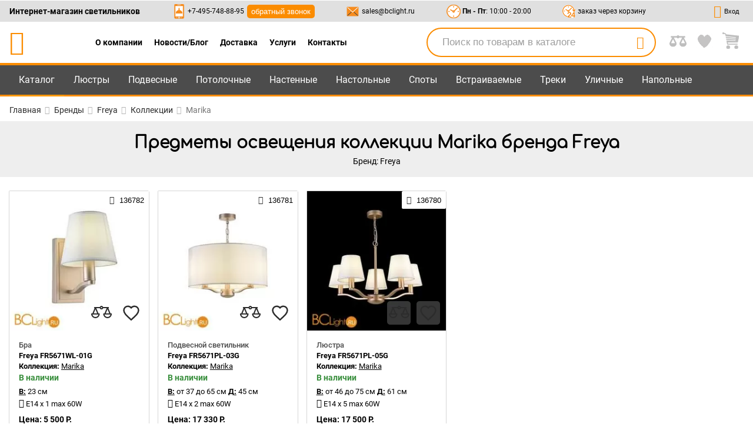

--- FILE ---
content_type: application/javascript; charset=UTF-8
request_url: https://bclight.ru/22.6ee625e3c609344d1cca.js
body_size: 2253
content:
(window.webpackJsonp=window.webpackJsonp||[]).push([[22],{ghLl:function(l,n,t){"use strict";t.r(n);var u=t("LoAr"),o=function(){return function(){}}(),i=t("C9Ky"),a=t("CAIa"),c=t("SeAg"),e=t("lW3r"),r=t("ph9l"),p=t("WT9V"),s=t("hFkn"),b=t("wgDB"),d=t("QW//"),h=t("UsE5"),m=t("68vp"),f=t("cWI0"),g=function(){function l(l){this.TA=l}return l.prototype.init=function(l){var n=this;return this.TA.getData("collection","init",Object(c.l)("COLLECTION"),l).then(function(l){var t=l.products,u=l.articles;return n.collection=l.collection,n.products=t,n.articles=u,{}})},l}(),x=function(){function l(l){this.COLLECTION=l,this.products=this.COLLECTION.products}return l.prototype.ngOnInit=function(){},l.prototype.track=function(l,n){return n.id},l}(),v=u.pb({encapsulation:2,styles:[["app-products [app-item-card]{padding:8px;width:20%;float:left}@media (max-width:1150px){app-products [app-item-card]{width:25%}}@media (max-width:950px){app-products [app-item-card]{width:33.333%}}@media (max-width:600px){app-products [app-item-card]{width:50%}}app-products .products{overflow:hidden;margin-left:-8px;margin-right:-8px;margin-bottom:8px}@media (max-width:768px){app-products [app-item-card]{padding:4px}app-products .products{margin-left:-4px;margin-right:-4px;margin-bottom:4px}}"]],data:{}});function L(l){return u.Lb(0,[(l()(),u.rb(0,0,null,null,1,"div",[["app-item-card",""]],null,null,null,s.b,s.a)),u.qb(1,114688,null,0,b.a,[d.a,u.h,h.a,m.a,f.a],{item:[0,"item"]},null)],function(l,n){l(n,1,0,n.context.$implicit)},null)}function I(l){return u.Lb(2,[(l()(),u.rb(0,0,null,null,3,"div",[["class","container"]],null,null,null,null,null)),(l()(),u.rb(1,0,null,null,2,"div",[["class","products"]],null,null,null,null,null)),(l()(),u.hb(16777216,null,null,1,null,L)),u.qb(3,278528,null,0,p.k,[u.Q,u.N,u.s],{ngForOf:[0,"ngForOf"],ngForTrackBy:[1,"ngForTrackBy"]},null)],function(l,n){var t=n.component;l(n,3,0,t.products,t.track)},null)}var O=t("3+Ax"),z=t("qhnO"),w=function(){function l(l,n,t,u){this.router=l,this.AR=n,this.COLLECTION=t,this.SEO=u,this.collection=this.COLLECTION.collection,this.amp=/&[amp;]{0,4}nbsp;/}return l.prototype.ngOnInit=function(){this.AR.parent.parent.parent.snapshot.data.breadcrumb=this.collection.brand.name,this.AR.snapshot.data.breadcrumb=this.collection.information.name,this.breadcrumbs=r.a.getBreadcrumbs(this.router,1);var l={title:this.collection.seo.title,canonical:this.collection.brand.alias+"/collections/"+this.collection.alias,description:this.collection.seo.description,keywords:this.collection.seo.keywords},n=this.collection.brand.alias+this.collection.alias+"/"+this.collection.image,t={name:this.collection.information.name,brand:this.collection.brand.name};this.SEO.initialization(z.a.collection,l,{isGenerate:!this.collection.seo.custom,data:t}),this.SEO.initImage("collection",n,z.a.collection,l,{isGenerate:!this.collection.seo.custom,data:t})},l.prototype.split=function(){return(this.collection.information.description||"").split(this.amp)},l.prototype.ngOnDestroy=function(){this.AR.parent.parent.parent.parent.snapshot.data.breadcrumb="",this.AR.snapshot.data.breadcrumb=""},l}(),y=t("981U"),C=u.pb({encapsulation:2,styles:[["app-collection section{background-color:#eee;padding:16px;margin-bottom:16px}app-collection .center{text-align:center}app-collection .text{padding-top:32px}@media (max-width:768px){app-collection section{padding:8px;margin-bottom:8px}app-collection .text{padding-top:16px}}"]],data:{}});function T(l){return u.Lb(0,[(l()(),u.rb(0,0,null,null,1,"h1",[["class","center"]],null,null,null,null,null)),(l()(),u.Jb(1,null,[" \u041f\u0440\u0435\u0434\u043c\u0435\u0442\u044b \u043e\u0441\u0432\u0435\u0449\u0435\u043d\u0438\u044f \u043a\u043e\u043b\u043b\u0435\u043a\u0446\u0438\u0438 "," \u0431\u0440\u0435\u043d\u0434\u0430 "," "]))],null,function(l,n){var t=n.component;l(n,1,0,t.collection.information.name,t.collection.brand.name)})}function k(l){return u.Lb(0,[(l()(),u.rb(0,0,null,null,1,"h1",[["class","center"]],null,null,null,null,null)),(l()(),u.Jb(1,null,[" "," "]))],null,function(l,n){l(n,1,0,n.component.collection.seo.h1)})}function A(l){return u.Lb(0,[(l()(),u.rb(0,0,null,null,1,"span",[["class","mar-block-side"]],null,null,null,null,null)),(l()(),u.Jb(-1,null,["\xa0\xa0\xa0"]))],null,null)}function N(l){return u.Lb(0,[(l()(),u.rb(0,0,null,null,1,"span",[],null,null,null,null,null)),(l()(),u.Jb(1,null,["\u0414\u0438\u0437\u0430\u0439\u043d\u0435\u0440: ",""]))],null,function(l,n){l(n,1,0,n.component.collection.designer)})}function q(l){return u.Lb(2,[u.Db(0,a.a,[c.c]),(l()(),u.rb(1,0,null,null,1,"app-breadcrumbs",[],null,null,null,e.b,e.a)),u.qb(2,4243456,null,0,r.b,[],{breadcrumbs:[0,"breadcrumbs"]},null),(l()(),u.rb(3,0,null,null,12,"section",[],null,null,null,null,null)),(l()(),u.rb(4,0,null,null,11,"div",[["class","container"]],null,null,null,null,null)),(l()(),u.hb(16777216,null,null,1,null,T)),u.qb(6,16384,null,0,p.l,[u.Q,u.N],{ngIf:[0,"ngIf"]},null),(l()(),u.hb(16777216,null,null,1,null,k)),u.qb(8,16384,null,0,p.l,[u.Q,u.N],{ngIf:[0,"ngIf"]},null),(l()(),u.rb(9,0,null,null,6,"div",[["class","center"]],null,null,null,null,null)),(l()(),u.rb(10,0,null,null,1,"span",[],null,null,null,null,null)),(l()(),u.Jb(11,null,["\u0411\u0440\u0435\u043d\u0434: ",""])),(l()(),u.hb(16777216,null,null,1,null,A)),u.qb(13,16384,null,0,p.l,[u.Q,u.N],{ngIf:[0,"ngIf"]},null),(l()(),u.hb(16777216,null,null,1,null,N)),u.qb(15,16384,null,0,p.l,[u.Q,u.N],{ngIf:[0,"ngIf"]},null),(l()(),u.rb(16,0,null,null,1,"app-products",[],null,null,null,I,v)),u.qb(17,114688,null,0,x,[g],null,null),(l()(),u.rb(18,0,null,null,5,"section",[],null,null,null,null,null)),(l()(),u.rb(19,0,null,null,4,"div",[["class","container"]],null,null,null,null,null)),(l()(),u.rb(20,0,null,null,1,"div",[],[[8,"innerHTML",1]],null,null,null,null)),u.Fb(21,1),(l()(),u.rb(22,0,null,null,1,"div",[],[[8,"innerHTML",1]],null,null,null,null)),u.Fb(23,1)],function(l,n){var t=n.component;l(n,2,0,t.breadcrumbs),l(n,6,0,!t.collection.seo.custom),l(n,8,0,t.collection.seo.custom),l(n,13,0,t.collection.designer),l(n,15,0,t.collection.designer),l(n,17,0)},function(l,n){var t=n.component;l(n,11,0,t.collection.brand.name);var o=u.Kb(n,20,0,l(n,21,0,u.Bb(n,0),t.split()[0]));l(n,20,0,o);var i=u.Kb(n,22,0,l(n,23,0,u.Bb(n,0),t.split()[1]));l(n,22,0,i)})}function E(l){return u.Lb(0,[(l()(),u.rb(0,0,null,null,1,"app-collection",[],null,null,null,q,C)),u.qb(1,245760,null,0,w,[y.m,y.a,g,O.a],null,null)],function(l,n){l(n,1,0)},null)}var j=u.nb("app-collection",w,E,{},{},[]),F=t("lThG"),B=t("D57K"),D=function(l){function n(n,t){var u=l.call(this,n)||this;return u.CMongo=t,u}return Object(B.__extends)(n,l),n.prototype.getData=function(l,n){return this.CMongo.init(l.params)},n}(t("NjIp").a),J=t("bIeY"),M=function(){return function(){}}(),Q=t("L4ju"),R=t("vGIF"),G=t("IUYe"),K=t("TIht"),S=t("M5fM"),U=t("TBOl"),W=t("pjx8"),H=t("i0jr"),Y=t("5Eh7"),_=t("jL7U");t.d(n,"CollectionModuleNgFactory",function(){return V});var V=u.ob(o,[],function(l){return u.yb([u.zb(512,u.j,u.cb,[[8,[i.a,j]],[3,u.j],u.x]),u.zb(4608,p.n,p.m,[u.u,[2,p.D]]),u.zb(4608,g,g,[F.a]),u.zb(4608,D,D,[J.a,g]),u.zb(1073742336,p.c,p.c,[]),u.zb(1073742336,y.o,y.o,[[2,y.u],[2,y.m]]),u.zb(1073742336,M,M,[]),u.zb(1073742336,Q.a,Q.a,[]),u.zb(1073742336,R.a,R.a,[]),u.zb(1073742336,G.a,G.a,[]),u.zb(1073742336,K.a,K.a,[]),u.zb(1073742336,S.a,S.a,[]),u.zb(1073742336,U.a,U.a,[]),u.zb(1073742336,W.a,W.a,[]),u.zb(1073742336,H.a,H.a,[]),u.zb(1073742336,Y.a,Y.a,[]),u.zb(1073742336,_.a,_.a,[]),u.zb(1073742336,o,o,[]),u.zb(1024,y.k,function(){return[[{path:"",component:w,canActivate:[D]}]]},[])])})}}]);